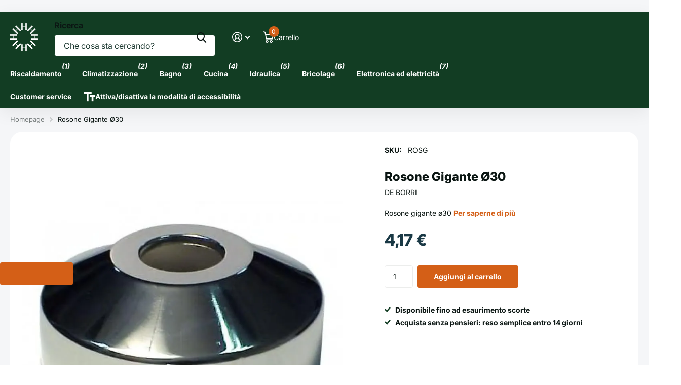

--- FILE ---
content_type: application/javascript; charset=utf-8
request_url: https://cs.iubenda.com/cookie-solution/confs/js/15285343.js
body_size: -244
content:
_iub.csRC = { consApiKey: 'VI6JnSicJxpWKzABoOT3i8jhAeUmMsXd', showBranding: false, publicId: 'a96a2e70-6db6-11ee-8bfc-5ad8d8c564c0', floatingGroup: false };
_iub.csEnabled = true;
_iub.csPurposes = [4,1,5,2];
_iub.cpUpd = 1732967329;
_iub.csT = 0.05;
_iub.googleConsentModeV2 = true;
_iub.totalNumberOfProviders = 13;
